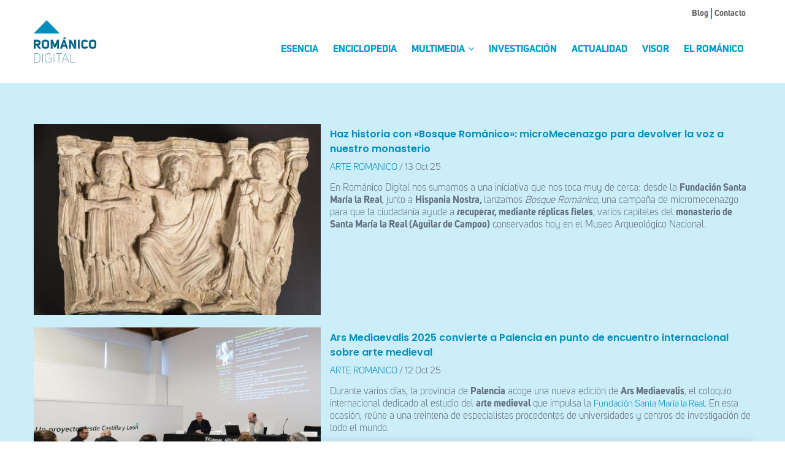

--- FILE ---
content_type: text/css
request_url: https://www.romanicodigital.com/themes/gavias_edubiz/personalizadoAltia/css/style.css
body_size: 6495
content:
body {
	overflow: hidden;
}

.post-block .post-title a,.body-page a,.footer a,
.breadcrumb-content-inner .gva-breadcrumb-content .breadcrumb-links nav.breadcrumb li a{
	color:#008FBE;
	transition: 0.5s;
}

a.btn-theme {
	color:white;
}
.body-page .btn-white:hover {
    color: #fff!important;
}
a.filelink:hover,
.breadcrumb-content-inner .gva-breadcrumb-content .breadcrumb-links nav.breadcrumb li a:hover,
.body-page a:hover,
.post-block .post-title a:hover,
.footer a:hover{	
	color: #005e85!important;
}

.body-page .paginas-amigas a {
    color: black;
}
header .area-main-menu .gva-search-region .search-content input#edit-keys
	{
	width: 70%;
}
.field--label-inline{
     display: flex;
    flex-wrap: wrap;
}
.field--label-inline>.field__label{
	flex:0 0 20%;
}
.field--label-inline>.field__item{
	flex:0 0 80%;
}
.field__item, .field__items{
	color:black;
}
.field__label{
	color: #657184;
}
header .area-main-menu .gva-search-region .search-content #edit-submit {
	width: 30%;
	font-family: 'FontAwesome' !important;
}

/*img {
	width: 100%;
}*/

.modelo-dublin > .view-content-wrap > .item img {
	width:100%;
}

.custom-header {
	display: flex;
	align-items: center;
}

header .site-branding-logo {
	max-height: none;
}

.site-branding-logo>img {
	width: 130%;
	max-width: 130%;
}

#menuPadre {
	position: absolute;
	right: 0%;
	bottom: -1%;
}

#menuPadre>div {
	padding: 0px;
}

.gavias_sliderlayer .btn-slide, .owl-carousel .owl-nav>div, .tags-list .item-list>ul>li a,
	.post-grid-1 .post-block .post-body:after, #node-single-comment h2:before,
	input.js-form-submit, .gavias_sliderlayer .tparrows:hover,
	.gsc-our-history-timeline .item:before {
	background: #008FBE !important;
	transition: 0.5s;
}

/*.gavias_sliderlayer .btn-slidehover a, .category-list .item-list ul li a:hover,
	.category-list .item-list ul li a:focus, .category-list .item-list ul li a:active,
	.category-list .item-list ul li a:after, .text-theme, .gsc-socials.style-1 a,
	.post-block .post-categories a, .widget.gsc-heading.style-default .sub-title,
	.post-style-list.small .post-title a:hover, .gsc-quote-text .icon {
	color: #008FBE !important;
}*/

header.header-v1 {
	z-index: 12;
	width: 100%;
	top: -1px;
}

.main-menu .sub-menu {
	background: none !important;
}

div:not(.page-course)>form .views-exposed-form .form-item input,
div:not(.page-course)>form #edit-field-course-category-target-id {
	border-color: white;
	color: white;
}

.mosaico {
	margin-bottom: 0px;
}

.mosaico img {
	height: 100%;
	width: 100%;
}

.mosaico a {
	color: white;
}

.bb-container.full-screen {
	min-height: 100%;
	height: 41.7vw !important;
}

.text-light .views-exposed-form .form-actions input {
	color: white;
}

.footer, .footer a, .footer .block .block-title span {
	background: #fff;
}

.footer-first, .footer-second, .footer-third, .footer-four {
	text-align: center;
}

#search-block-form input[type="search"]::placeholder {
	color: white;
	opacity: 1; /* Firefox */
}

#search-block-form input[type="search"]:-ms-input-placeholder {
	/* Internet Explorer 10-11 */
	color: white;
}

#search-block-form input[type="search"]::-ms-input-placeholder {
	/* Microsoft Edge */
	color: white;
}

.block .block-title {
	border-bottom: 1px solid #008FBE;
}

.copyright {
	background: #fff;
}

.tags-list .item-list>ul>li a:hover, .tags-list .item-list>ul>li a:focus,
	.tags-list .item-list>ul>li a:active, input.js-form-submit:hover,
	#edit-search-api-fulltext-1 {
	background: #008fbe69 !important;
	color: white !important;
}

input.js-form-submit {
	border: none;
}

.gsc-tabs.tabs-buenas-practicas p {
	line-height: 30px;
}

.gsc-tabs.tabs-buenas-practicas ol>li {
	margin: 10px 0px;
}

.gsc-tabs.tabs-buenas-practicas ol>li:nth-child(odd) {
	background: #f6f6f6;
	padding: 0px 5px;
}

.indice-autores>div>p {
	margin: 0;
}

#edit-search-api-fulltext-1 {
	width: 75%;
}

#views-exposed-form-busque-lo-que-quiera-page-1 {
	display: flex;
	justify-content: center;
}

.widget.gsc-heading.style-default.align-left .heading-line {
	text-align: center;
	/*padding: 0px 15px;*/
}

.widget.gsc-heading.style-default .title, h1, h2 {
	text-align: center;
}

.quitar-margin-top-45 {
	margin-top: -45px;
}

.enciclopedia-online .gva-view-grid {
	margin-top: 20px;
}

.enciclopedia-online .item-columns article {
	border: 1px solid #f6f6f6;
	transition: 0.5s;
}

.enciclopedia-online .item-columns article:hover {
	box-shadow: 0 0 20px 20px #cccccc;
}

.enciclopedia-online header {
	display: none;
}

.item-columns a, .item-columns div, .item-columns img {
	text-align: center;
}

.enciclopedia-online form.views-exposed-form {
    margin-bottom: 25px;
}

.enciclopedia-online .view-content-wrap {
	column-count:2;
}

.enciclopedia-online .field__label::before {
	content: "\f279";
	font-family: 'FontAwesome' !important;
	margin: 0px 5px;
}

@media screen and (-ms-high-contrast: active), (-ms-high-contrast: none) {
	.enciclopedia-online .field__label::before {
		content:none;
	}
 }

.enciclopedia-online .field--name-field-pdf:before {
    content: "\f1c1";
    font-family: "FontAwesome";
    margin-left: 5px;
}

.enciclopedia-online .field--name-field-pdf {
	justify-content: space-around;
}

.enciclopedia-online .field--name-field-provincia {
	justify-content: space-around;
	flex:none;
	display:flex;
	display:-ms-flexbox;
	
}


.enciclopedia-online img {
    width: 100%;
    height: auto;
}

.enciclopedia-online .item-columns {
	margin-bottom: 20px;
}

.paginas-amigas .widget.gsc-team.team-vertical .team-body .info{
	bottom:-35px;
    z-index: 1;

}
.paginas-amigas h3.team-name>a:hover{
    color: white;
}
.paginas-amigas .column-content-inner{
	display:grid;
	grid-template-columns:1fr 1fr;
    grid-gap: 20px;
}
.paginas-amigas .column-content-inner .widget.gsc-team.team-vertical {
    display: flex;
    align-items: flex-end;
}
.paginas-amigas .widget.gsc-team.team-vertical:hover .box-hover{
	opacity:0;
}

.public-glossary-alphabetical-links>li {
	margin-bottom: 10px;
}
form#public_glossary_keyword_search input#search_button{
	border:none;
}
.public-glossary-list{
	display: flex;
    flex-wrap: wrap;
    justify-content: space-between;
}
.public-glossary-list:before{
    flex: 0 0 100%;
}
.public-glossary-list-item {
    flex: 0 0 47.5%;
    padding-bottom: 15px;
}
.public-glossary-keyword-search {
    background: #008fbe;
}
.glossary-top-bg{
    background: #005e85 !important;
}
.public-glossary-alphabetical-search ul.public-glossary-alphabetical-links li a.active{
    background: #008fbe;
}
#youtubechannel-list img {
	height: auto;
	border: none;
}
.principal .views-exposed-form .form-item input, #views-exposed-form-course-course-filter select,.principal .views-exposed-form .form-item select{
    border: 2px solid #fff !important;
    color: #fff;
}
#edit-provincia{
	border:2px solid rgba(0, 0, 0, 0.1);
}

#views-exposed-form-course-course-filter select>option, .views-exposed-form .form-item select > option{
    color: #657184;
    line-height: 28px;
}
#youtubechannel-list ul {
	display: flex;
	flex-wrap: wrap;
	justify-content: center;
}

#youtubechannel-list {
	height: auto !important;
}

#youtubechannel-list, #youtubechannel-player, #youtubechannel-player iframe
	{
	max-width: 1200px;
	width: 100% !important;
}

#youtubechannel-list {
	height: auto !important;
}

#youtubechannel-player, #youtubechannel-frame {
	height: 44vw !important;
}

.modelo-dublin form.views-exposed-form {
	display: flex;
	flex-wrap: wrap;
	justify-content: space-around;
	display: -ms-flexbox;
	-ms-flex-wrap: wrap;
}

.modelo-dublin form.views-exposed-form .form-item {
	flex: 0 0 100%;
}

.modelo-dublin .views-exposed-form .form-item input {
	border: 2px solid rgba(0, 0, 0, 0.1);
	color: #657184;
}

.modelo-dublin .field--name-field-contenido-referenciado h2 {
	display: none;
}

.modelo-dublin .field__item {
	color: #262C38;
}

.modelo-dublin .field__label {
	color: #657184;
}

.modelo-dublin .field--type-image {
	width: 320px;
}

.modelo-dublin .item>article>.node__content.clearfix {
	display: grid;
	grid-template-columns: 320px 1fr;
	grid-template-rows: 25% 40% 15%;
	grid-column-gap: 20px;
}

.modelo-dublin .item>article>.node__content.clearfix>div:first-child {
	grid-column: 1/2;
	grid-row: 1/3;
}

.modelo-dublin .item>article>.node__content.clearfix>div:nth-child(2) {
	grid-row: 1/2;
	grid-column: 2/3;
}

.modelo-dublin .item>article>.node__content.clearfix>div:nth-child(3) {
	grid-row: 2/3;
	grid-column: 2/3;
}

.modelo-dublin .item>article>.node__content.clearfix>ul {
	display:flex;
	justify-content:flex-end;
	align-self: center;
}

.modelo-dublin div.view-content-wrap>div.item {
	margin-top: 20px;
	margin-bottom: 20px;
	border-bottom: 1px solid #e5e5e5;
	padding-bottom: 20px;
}

.modelo-dublin .node__content.clearfix>.field {
	flex: 0 0 100%;
}

.modelo-dublin .node__content.clearfix>.field--name-field-ubicacion {
	text-align: right;
}

.modelo-dublin .node__content.clearfix>.field:nth-child(3) {
	flex: 0 0 100%;
}
.modelo-dublin ::placeholder {
  color: #e5e5e5;
  opacity: 1; /* Firefox */
}
.modelo-dublin input[type="submit"]{
    margin-top: 20px;
}
.modelo-dublin :-ms-input-placeholder { /* Internet Explorer 10-11 */
 color: #e5e5e5;
}

.modelo-dublin ::-ms-input-placeholder { /* Microsoft Edge */
 color: #e5e5e5;
}

.modelo-dublin .item>article article:not(.node--view-mode-teaser) {
	border-top: 1px solid #008FBE;
}

.modelo-dublin .field--name-field-localidad::before {
    content: "\f041";
    font-family: 'FontAwesome' !important;
    margin: 0px 5px;
}

.modelo-dublin .field--name-field-localidad {
    text-align: right;
    font-size: 14px;
    font-weight: normal;
    font-family: "Poppins", sans-serif;
    line-height: 1.1;
    color: #262C38;
    padding-top: 14px;
}

article.node--type-modelo-dublin h2::before
{
	content: "\f0f7";
	font-family: 'FontAwesome' !important;
	margin: 0px 5px;
}

.modelo-dublin .node-readmore {
	list-style: none;
	background: #008fbe;
	padding: 5px;
	border-radius: 16px;
	margin: 0px;
}

.modelo-dublin .node-readmore>a {
	color: white;
}

.modelo-dublin .item>article {
	display: flex;
	flex-direction: column;
}

.modelo-dublin .item>article>header>div, .modelo-dublin .item>article>header>div>h2
	{
	padding: 0;
	margin: 0;
}
.modelo-dublin input::placeholder {
    color: #cecece!important;
}
input::placeholder {
    color: #cecece!important;
}
.field--name-field-contenido-referenciado>article>.node__content.clearfix>.field--name-field-ubicacion::before
	{
	content: "\f041";
	font-family: 'FontAwesome' !important;
	margin: 0px 5px;
}
/*Vista del modelo dublin recurso*/
article.node--type-modelo-dublin>header h2{
	font-size: 16px;
	font-weight:normal;
}
div.block-content .field--name-field-contenido-referenciado>div.field__label{
	font-size: 21px;
    color: #008fbe;
}
article.node--type-modelo-dublin-recurso div.field--name-field-relacionados{
	border-top:1px solid #aaaaaa;
}
article.node--type-modelo-dublin-recurso div.field--name-field-tipo .field__item:not(:last-child):after {
    content: ",";
}
article.node--type-modelo-dublin-recurso div.field--name-field-tipo .field__item:not(:last-child){
	margin-right: 5px;
}
article.node--type-modelo-dublin-recurso div.field--name-field-tipo .field__items {
    display: flex;
    flex-wrap:wrap;
}
article.node--type-modelo-dublin-recurso .field--name-field-contenido-referenciado .field--label-inline.field--name-body .field__item{
	transition:0.5s;
}
article.node--type-modelo-dublin h2 span > span::before {
	content: "\f041";
	font-family: 'FontAwesome' !important;
	margin: 0px 5px;
}

#bExpandir{
    float: right;
    background: #008fbe;
    color: white;
    border: none;
    border-radius: 6px;
}
/*Vista del modelo dublin recurso *************/
/*Vista del modelo dublin recurso detalle */
.content .block-content>article.node--type-modelo-dublin-recurso>header>div{
    float: none;
}
.content .block-content>article.node--type-modelo-dublin-recurso>div:before{
	content:none;
}

.content .block-content>article.node--type-modelo-dublin-recurso>div>div.field--type-google-map-field>div.field__item>section.google-map-field>div.map-container:before{
	font-family: 'FontAwesome' !important;
    font-size: 24px;
    margin: 0 5px;
    content: "\f041";
	color: #005e85;
	display: inline-block;
}
.content .block-content>article.node--type-modelo-dublin-recurso>div>div.field--type-google-map-field>div.field__item>section.google-map-field>h2{
	display: inline;
    color: #005E85;
    font-weight: 600;
    font-size: 16px;
}
.content .block-content>article.node--type-modelo-dublin-recurso>div>div.field--type-google-map-field>div.field__item>section.google-map-field>div.map-container{
	height: 210px !important;
}
.content .block-content>article.node--type-modelo-dublin-recurso>div{
	display: grid;
	display: -ms-grid;
	-ms-grid-columns: 40% 10% 10% 20% 20%;
    grid-template-columns: 3fr 1fr 1fr 1fr 2fr 2fr;;
    grid-template-rows: auto auto auto;
    grid-gap: 28px;
}

.content .block-content>article.node--type-modelo-dublin-recurso>div>div:first-child{
    grid-column: 1/3;
	grid-row: 1/4;
	-ms-grid-column: 1;
	-ms-grid-row: 1;
	-ms-grid-row-span: 2;
}
.content .block-content>article.node--type-modelo-dublin-recurso>div>div.field--name-field-identificador{
	grid-row: 1/2;
	grid-column: 3/5;
	-ms-grid-row: 1;
	-ms-grid-column: 2;
	-ms-grid-row-span: 2;
}
.content .block-content>article.node--type-modelo-dublin-recurso>div>div.field--name-field-tipo{
	grid-column: 5/6;
	grid-row: 1/2;
	-ms-grid-column: 4;
    -ms-grid-row: 1;
}
.content .block-content>article.node--type-modelo-dublin-recurso>div>div.field--name-field-formato{
	grid-column: 6/7;
	grid-row: 1/2;
	-ms-grid-column: 5;
    -ms-grid-row: 1;
}
.content .block-content>article.node--type-modelo-dublin-recurso>div>div.field--name-field-fecha{
    grid-column: 3/5;
	grid-row: 2/3;
	-ms-grid-column: 2;
	-ms-grid-row: 2;
	-ms-grid-row-span: 2;
}
.content .block-content>article.node--type-modelo-dublin-recurso>div>div.field--name-field-dublin-core-coverage{
	grid-row: 2/3;
	grid-column: 5/6;
	-ms-grid-row: 2;
	-ms-grid-column: 4;
	word-break: break-all;
}
.content .block-content>article.node--type-modelo-dublin-recurso>div>div.field--name-field-dublin-core-idioma{
	grid-row: 2/3;
	grid-column: 6/7;
	-ms-grid-row: 2;
    -ms-grid-column: 5;
}
.content .block-content>article.node--type-modelo-dublin-recurso>div>div.field--name-field-autor{
    grid-column: 3/5;
	grid-row: 3/4;
	-ms-grid-column: 2;
	-ms-grid-row: 3;
	-ms-grid-row-span: 2;
}
.content .block-content>article.node--type-modelo-dublin-recurso>div>div.field--name-field-otros-autores-colaboradore{
    grid-row: 3/4;
	grid-column: 5/6;
	-ms-grid-row: 3;
    -ms-grid-column: 4;
}
.content .block-content>article.node--type-modelo-dublin-recurso>div>div.field--name-field-derechos{
	grid-row: 3/4;
	grid-column: 6/7;
	-ms-grid-row: 3;
    -ms-grid-column: 5;
}

article.node--type-modelo-dublin-recurso div.field--name-field-field-subject, article.node--type-modelo-dublin-recurso div.field--name-field-description {
	border-top: 1px solid #AAAAAA;
	grid-column: 1/7;
	-ms-grid-column: 1; 
	-ms-grid-column-span: 5;
	-ms-grid-row: 5;
}
article.node--type-modelo-dublin-recurso div.field--name-field-description{
	-ms-grid-row: 6;
}
.content .block-content>article.node--type-modelo-dublin-recurso>div>div.field--name-field-dublin-core-fuente{
	grid-column: 1/2;
	-ms-grid-column: 1;
	-ms-grid-row: 7;
}
.content .block-content>article.node--type-modelo-dublin-recurso>div>div.field--name-field-dublin-core-relacion{
	grid-column: 2/5;
	-ms-grid-column: 3;
	-ms-grid-row: 7;
	-ms-grid-column-span: 3;

}
.content .block-content>article.node--type-modelo-dublin-recurso>div>div.field--name-field-ubicacion{
	grid-column: 5/7;
    border-top: 1px solid #AAAAAA;
    padding: 1% 0%;

}
.content .block-content>article.node--type-modelo-dublin-recurso>div>div.field--name-field-dublin-core-imagenes-rel{
	grid-column: 1/7; 
	-ms-grid-column: 1; 
	-ms-grid-column-span: 5;
	-ms-grid-row: 8;
}
.content .block-content>article.node--type-modelo-dublin-recurso>div>div.field--name-field-relacionados{
	grid-column: 1/6; 
	-ms-grid-column: 1; 
	-ms-grid-column-span: 5;
	-ms-grid-row: 9;
}


article.node--type-modelo-dublin-recurso div.field--name-field-dublin-core-relacion, article.node--type-modelo-dublin-recurso div.field--name-field-dublin-core-fuente{
	flex: 0 0 23%;
    border-top: 1px solid #AAAAAA;
    padding: 1% 0%;
}

.content .block-content>article.node--type-modelo-dublin-recurso>div>div::before{
	font-family: 'FontAwesome' !important;
    font-size: 43px;
    grid-row: 1/3;
    color: #008fbe;
}
.content .block-content>article.node--type-modelo-dublin-recurso>div>div:last-child:not(.field--name-field-dublin-core-relacion):not(.field--name-field-dublin-core-fuente),
.content .block-content>article.node--type-modelo-dublin-recurso>div>div:nth-last-child(2):not(.field--name-field-dublin-core-relacion):not(.field--name-field-dublin-core-fuente){
    margin-top:20px;
    flex:0 0 100%;
}
.content .block-content>article.node--type-modelo-dublin-recurso>div>div:last-child:not(.field--name-field-dublin-core-relacion):not(.field--name-field-dublin-core-fuente)>div.field__items>.field__item>article{
	display: flex;
    flex-direction: column;
}
.content .block-content>article.node--type-modelo-dublin-recurso>div>div:last-child:not(.field--name-field-dublin-core-relacion):not(.field--name-field-dublin-core-fuente)>div.field__items>.field__item>article>header{
	order:2;
	font-size: 18px;
	border-top: 1px solid #e5e5e5;
}
.content .block-content>article.node--type-modelo-dublin-recurso>div>div:last-child:not(.field--name-field-dublin-core-relacion):not(.field--name-field-dublin-core-fuente)>div.field__items>.field__item>article>header h2{
	font-size: 18px;
}


.content .block-content>article.node--type-modelo-dublin-recurso>div>div:last-child:not(.field--name-field-dublin-core-relacion):not(.field--name-field-dublin-core-fuente)>div.field__items>.field__item>article>div{
	order:1
}
.content .block-content>article.node--type-modelo-dublin-recurso>div>div:last-child>div.field__items{
	display: flex;
	-ms-flex-wrap: wrap;
    flex-wrap: wrap;
    justify-content: space-evenly;
}
.content .block-content>article.node--type-modelo-dublin-recurso>div>div:last-child>div.field__items>div.field__item{
    flex: 0 0 30%;
}
.content .block-content>article.node--type-modelo-dublin-recurso>div>div:last-child>div.field__items>div.field__item img{
    height: 240px;
}
.content .block-content>article.node--type-modelo-dublin-recurso>div>div:last-child>div.field__items>div.field__item>article>header>div{
    min-height: 90px;
    padding: 0 !important;
}
/* iconos*/
.content .block-content>article.node--type-modelo-dublin-recurso>div>div>div.field__label::before{
	font-family: 'FontAwesome';
	margin-right: 12px;
	color:#005E85;
	font-weight:600;
}
.content .block-content>article.node--type-modelo-dublin-recurso>div>div>div.field__label{
	font-size: 18px;
    color: #5c5c5c;
}
.content .block-content>article.node--type-modelo-dublin-recurso>div>div div.field__item{
	font-size: 12px;
	font-family: "Poppins",sans-serif;
	font-weight: 600;
}
.content .block-content>article.node--type-modelo-dublin-recurso>div>div.field--name-field-autor .field__label::before{
    content: "\f007";
	
}
.content .block-content>article.node--type-modelo-dublin-recurso>div>div.field--name-field-editor  .field__label::before{
	content: "\f044";
}
.content .block-content>article.node--type-modelo-dublin-recurso>div>div.field--name-field-otros-autores-colaboradore  .field__label::before{
	content: "\f0c0";
}
.content .block-content>article.node--type-modelo-dublin-recurso>div>div.field--name-field-derechos  .field__label::before{
	content: "\f1f9";
}
.content .block-content>article.node--type-modelo-dublin-recurso>div>div.field--name-field-identificador  .field__label::before{
	content: "\f292";
}
.content .block-content>article.node--type-modelo-dublin-recurso>div>div.field--name-field-fecha  .field__label::before{
	content: "\f073";
}
.content .block-content>article.node--type-modelo-dublin-recurso>div>div.field--name-field-tipo  .field__label::before{
	content: "\f02c";
}
.field--name-field-formato  .field__label::before{
	content: "\f15b";
}
.field--name-field-dublin-core-coverage  .field__label::before{
	content: "\f277";
}
.field--name-field-dublin-core-idioma  .field__label::before{
	content: "\f1ab";
}
.content article.node--type-modelo-dublin-recurso article.node--type-modelo-dublin header div {
    width: 100%;
	padding-bottom: 0px !important;
}
.content article.node--type-modelo-dublin-recurso article.node--type-modelo-dublin header h2 {
    text-align: left;
    color: #005E85;
    font-weight: 600;
}
article.node--type-modelo-dublin-recurso.node--view-mode-teaser h2.node__title.title {
    font-size: 20px;
}
article.node--type-modelo-dublin-recurso article.node--type-modelo-dublin .field--label-inline {
    display: flex;
    flex-wrap: wrap;
	width:100%;
}
.content article.node--type-modelo-dublin-recurso article.node--type-modelo-dublin.node--view-mode-teaser header h2 {
    text-align: left;
    font-size: 14px;
    font-weight: normal;
    font-family: "Poppins", sans-serif;
    line-height: 1.1;
    color: #262C38;
}

article.node--type-modelo-dublin-recurso.node--view-mode-teaser .field--name-field-description {
    font-size: 14px;
	margin-bottom:25px;
}

article.node--type-modelo-dublin-recurso.node--view-mode-teaser .links a {
    font-size: 12px;
}

.content article.node--type-modelo-dublin-recurso article.node--type-modelo-dublin.node--view-mode-teaser header div {
    width: auto;
}


.field.field--name-field-field-subject.field--type-entity-reference.field--label-above .field__items {
    column-count: 4;
}

.field--name-field-dublin-core-imagenes-rel {
    border-top: 1px solid #aaaaaa;
    padding-top: 10px;
}

.field--name-field-dublin-core-fuente {
	border-top: 1px solid #005E85;
}

.field--name-field-dublin-core-relacion {
	border-top: 1px solid #005E85;
}

.field.field--name-field-dublin-core-imagenes-rel>.field__items {
	display: grid;
		
	-ms-flex-wrap: wrap;
	grid-template-columns: 33% 33% 33%;
	grid-gap: 15px;
}
.field.field--name-field-dublin-core-imagenes-rel > .field__items>div{
	-ms-flex:0 0 30%;
}
.field.field--name-field-dublin-core-imagenes-rel>.field__items img{
	height: 200px;
}
/*Iconos/*/

.js input.form-autocomplete.ui-autocomplete-loading {
	background-repeat: no-repeat;
}
.field--name-field-imagen-parada-ruta>div{
	margin:20px 0px;
}
/*Recursos relacionados*/
.field--name-field-relacionados ul{
	border-left: 1px solid #dfdfdf;
    border-right: 1px solid #dfdfdf;
    border-bottom: 1px solid #dfdfdf;
    padding-bottom: 15px;
}
.field--name-field-relacionados ul.inline > li{
	float:none;
	margin-left:0px;
	list-style: none;
	text-align: right;
	padding-right: 10px;
}
.field--name-field-relacionados ul.inline > li > a{
    background: #008fbe;
    padding: 5px;
    border-radius: 16px;
    color:#ffffff;
    padding: 10px;
}
.field--name-field-relacionados>.field__items .field--name-field-nombre-del-edificio{
    text-align: right;
    border-top: 1px solid #dfdfdf;
}
.field--name-field-relacionados>.field__items .node__content>div.field--name-field-contenido-referenciado{
    border-top: none;
    border-left: 1px solid #dfdfdf;
    border-right: 1px solid #dfdfdf;
    padding: 0px 10px;
}
.field--name-field-relacionados .field--name-field-ubicacion{
    border-bottom: 1px solid #dfdfdf;
}
article.node--view-mode-teaser .field.field--name-field-dublin-core-relacion.field--type-entity-reference.field--label-hidden.field__item {
    border-top: none;
}

/****Fin recursos relacionados*****/
/*Revista*/
article.node--type-revista>header>div{
	width:100%;
}
article.node--type-revista>div>div:not(nth-child(1)){
    padding: 10px 0px;
}
article.node--type-revista .field__label {
    text-align: center;
    color: #0c94c1;
    font-size: 32px;
}
/*******Revista**********/
/*Revista listado*/
.revista-listado .view-content-wrap{
	display: flex;
    flex-wrap: wrap;
    justify-content: space-evenly;
}
.revista-listado .item{
	flex: 0 0 30%;
	
}
.revista-listado article.node--type-revista{
	display: flex;
	flex-direction: column;
	position:relative;
}
.revista-listado article.node--type-revista>div.node__content {
    padding: 10px 10px;
	border: 1px solid #e2e2e2;
	height: 850px;
}
.revista-listado article.node--type-revista>div.node__content> div.field--name-body{
	overflow: hidden;
    display: -webkit-box;
    -webkit-box-orient: vertical;
    -webkit-line-clamp: 9;
}
.revista-listado article.node--type-revista>div.node__content> div.field--name-field-subtitulo{
	overflow: hidden;
    display: -webkit-box;
    -webkit-box-orient: vertical;
    -webkit-line-clamp: 2;
}
.revista-listado .node-readmore>a {
    background: #008fbe;
    padding: 10px;
    color: white;
    border-radius: 15px;
}
.revista-listado ul.inline > li{
	list-style: none;
    position: absolute;
    bottom: 15px;
    right: 30px;
}

.revista-listado .node__content.clearfix{
	transition: 0.5s;
	min-height: 290px;
}
.revista-listado .node__content.clearfix:hover {
    box-shadow: 1px 1px 20px;
}
.revista-listado #edit-title::placeholder{
	color:#657184;
}
/********revista listado*************/
/********enciclopedia listado********/
.enciclopedia-resumen h2{
	display:none;
}
.enciclopedia-resumen .item{
	margin: 20px 0px;
}
.enciclopedia-resumen .field--label-inline>.field__label{
	padding-right:20px;
}
.enciclopedia-resumen .field--label-inline, .enciclopedia-resumen .field--name-field-pdf{
	padding: 0px 20px;
}
/********enciclopedia listado********/
/********patrocinadores**************/
#patrocinadores .row-wrapper{
display: flex;
flex-wrap: wrap;
justify-content:space-around;
}
#patrocinadores .gsc-image-content .image{
	height:auto;
}

/********patrocinadores***********/
.node--type-paradas-de-las-rutas .align-left{
	float: none;
}
.course-block .course-meta{
	display: none;
}

@media all and (-ms-high-contrast: none), (-ms-high-contrast: active) {

	.modelo-dublin form.views-exposed-form .form-item{
		float:left;
		width:33.33%;
	}
	.modelo-dublin #edit-actions{
		float: left;
	}
	.field.field--name-field-dublin-core-imagenes-rel > .field__items{
		display:flex;
	}
	.content .block-content>article.node--type-modelo-dublin-recurso>div>div:last-child>div.field__items>div.field__item,
	.field.field--name-field-dublin-core-imagenes-rel > .field__items>div{
		margin: 0 1.5%;
	}
	.content .block-content > article.node--type-modelo-dublin-recurso > div > div:first-child{
		margin-right: 20px;
	}
	.revista-listado article.node--type-revista > div.node__content > div.field--name-body{
		height: 255px;
	}
	
}


@media ( min-width : 769px) {
	#youtubechannel-list ul li {
		flex: 0 0 25%;
	}
	.modelo-dublin form.views-exposed-form .form-item {
		flex: 0 0 30%;
	}
	.modelo-dublin #edit-actions{
	    display: flex;
    	width: 100%;
    	justify-content: space-around;
	}
	.modelo-dublin #edit-actions>input{
		width:25%;
	}
	.modelo-dublin img{
		height:200px;
	}
	/*rutas*/
	.field--name-field-imagen-parada-ruta{
		display:flex;
		flex-wrap:wrap;
		justify-content: space-around;
	}
	.field--name-field-imagen-parada-ruta>div{
		flex: 0 0 30%;    	
	}
	.field--name-field-imagen-parada-ruta>div>img{
		height:150px; 
	}
	#patrocinadores>div{
	    margin: 0px 10px;
	}
	.content .block-content>article.node--type-modelo-dublin-recurso>div>div:first-child{
		text-align: center;
	}
	.field--name-field-dublin-core-imagen>a>img{
		width: auto;
		height: 250px;
	}
}
article.node--type-revista>header>div>h2{
	font-size: 26px;
	margin-bottom: 0;
}
@media ( min-width : 769px) and (max-width: 992px) {
	.footer-center .row>div {
		width: 50%;
	}
	.content .block-content>article.node--type-modelo-dublin-recurso>div>div:last-child>div.field__items>div.field__item {
    	flex: 0 0 45%;
	}
	.revista-listado .item{
		flex: 0 0 47.5%;
	}
}
@media (max-width: 992px){
	.enciclopedia-online .view-content-wrap{
		column-count: 1;
	}
}
@media ( min-width : 992px) {
	
	#youtubechannel-list ul li {
		flex: 0 0 20%;
	}
	#youtubechannel-list {
		width: 100% !important;
	}
	.site-branding-logo>img {
		width: 147%;
		max-width: 147%;
	}
	.main-menu .sub-menu {
		background: #008FBE !important;
	}
	/*Si es admin*/
	header.admin {
		top: 38px;
	}
	.node--type-page div.main-page {
		margin-top: 195px;
	}
	.node--type-page .breadcrumbs+.main-page {
		margin-top: 0;
	}
	header.header-v1 {
		position: fixed;
	}
	.navigation .gva_menu>li.menu-item--active-trail>a {
		color: inherit !important;
	}
	.navigation .gva_menu>li>a:hover, .navigation .gva_menu>li>a:after,
		.navigation .gva_menu>li>a:active {
		color: #008FBE !important;
	}
	#block-gavias-edubiz-main-menu>div>div>ul>li>ul>li a,
		#block-gavias-edubiz-main-menu>div>div>ul>li>ul>li {
		background: #008FBE;
		color: white !important;
		transition: 0.5s;
		padding-top: 0px;
		padding-bottom: 0px;
		text-transform: uppercase;
	}
	#block-gavias-edubiz-main-menu>div>div>ul>li>ul>li a:hover,
		#block-gavias-edubiz-main-menu>div>div>ul>li>ul>li a:hover #block-gavias-edubiz-main-menu>div>div>ul>li>ul li
		{
		background: white;
		color: #008FBE !important;
		text-transform: uppercase;
	}
	.gavias_sliderlayer .btn-slide:hover a {
		color: white !important;
	}
	#main-mosaico>div>div.container {
		width: 100%;
	}
	.breadcrumbs {
		margin-top: 196px;
	}
	.gsc-image-content .image {
		height: 200px;   
	}
	#patrocinadores .gsc-image-content .image {
		height: 150px;   
	}
	header.admin {
		top: 78px;
	}
	@media ( max-width : 991px) {
		div#iconos-rrss {
			width: 100%;
		}
	}
	
}
@media (max-width:1200px){
	.content .block-content>article.node--type-modelo-dublin-recurso>div{
		grid-template-columns: 4fr 1fr 2fr 3fr;
		-ms-grid-columns: 40% 10% 20% 30%;
	}
	
	.content .block-content>article.node--type-modelo-dublin-recurso>div>div:first-child{
		grid-column: 1/2;
		grid-row: 1/4;
	}
	.content .block-content>article.node--type-modelo-dublin-recurso>div>div.field--name-field-identificador{
		grid-row: 1/2;
		grid-column: 2/4;
		-ms-grid-row: 1;
		-ms-grid-columns: 2;
		-ms-grid-column-span: 2;
	}
	.content .block-content>article.node--type-modelo-dublin-recurso>div>div.field--name-field-tipo{
		grid-column: 4/5;
		grid-row: 1/2;
		-ms-grid-column: 4;		
		-ms-grid-row: 1;
	}
	.content .block-content>article.node--type-modelo-dublin-recurso>div>div.field--name-field-formato{
		grid-column: 2/4;
		grid-row: 2/3;
		-ms-grid-column: 2;
		-ms-grid-row: 2;
		-ms-grid-column-span: 2;
	}
	.content .block-content>article.node--type-modelo-dublin-recurso>div>div.field--name-field-fecha{
		grid-column: 4/5;
		grid-row: 2/3;
		-ms-grid-column: 4;
		-ms-grid-row: 2;
	}
	.content .block-content>article.node--type-modelo-dublin-recurso>div>div.field--name-field-dublin-core-coverage{
		grid-row: 3/4;
		grid-column: 2/4;
		-ms-grid-column: 2;
		-ms-grid-column-span: 2;
		-ms-grid-row: 3;
	}
	.content .block-content>article.node--type-modelo-dublin-recurso>div>div.field--name-field-dublin-core-idioma{
		grid-row: 3/4;
		grid-column: 4/5;
		-ms-grid-row: 3;
		-ms-grid-column: 4;
	}
	.content .block-content>article.node--type-modelo-dublin-recurso>div>div.field--name-field-autor{
		grid-column: 2/4;
		grid-row: 4/5;
		-ms-grid-row: 4;
		-ms-grid-column: 2;
		-ms-grid-column-span: 2;
	}
	.content .block-content>article.node--type-modelo-dublin-recurso>div>div.field--name-field-otros-autores-colaboradore{
		grid-row: 4/5;
		grid-column: 4/5;
		-ms-grid-row: 4;
		-ms-grid-column: 4;
	}
	.content .block-content>article.node--type-modelo-dublin-recurso>div>div.field--name-field-derechos{
		grid-row: 4/5;
		grid-column: 1/2;
		-ms-grid-row: 4;
		-ms-grid-column: 1;
	}
	
	article.node--type-modelo-dublin-recurso div.field--name-field-field-subject, article.node--type-modelo-dublin-recurso div.field--name-field-description {
		border-top: 1px solid #AAAAAA;
		grid-column: 1/5;   
	}
	.content .block-content>article.node--type-modelo-dublin-recurso>div>div.field--name-field-dublin-core-fuente{
		grid-column: 1/3;
	}
	.content .block-content>article.node--type-modelo-dublin-recurso>div>div.field--name-field-dublin-core-relacion{
		grid-column: 3/5;
	}
	.content .block-content>article.node--type-modelo-dublin-recurso>div>div.field--name-field-ubicacion{
		
	}
	.content .block-content>article.node--type-modelo-dublin-recurso>div>div.field--name-field-dublin-core-imagenes-rel,.content .block-content>article.node--type-modelo-dublin-recurso>div>div.field--name-field-relacionados{
		grid-column: 1/5; 
	}
}
@media ( max-width : 769px) {	
	.gva-view-mlayout-1 .items-second {
		width: 100%;
	}
	header .area-main-menu .gva-search-region {
		right: 55px;
	}
	.course-list .course-block .course-content {
		padding: 0px;
	}
	.course-list .course-block .course-thumbnail {
		width: 100%;
	}
	.gsc-our-partners {
		flex-direction: column;
	}
	form#public_glossary_keyword_search #search_form_base input#keyword {
		width: 68vw;
	}
	.public-glossary-list p.term_name{
		margin:10px;
	}
	.modelo-dublin .item>article>.node__content.clearfix {
		display: grid;
		display: grid;
		grid-template-columns: 1fr;
		grid-template-rows: auto;
		grid-row-gap: 20px;
	}
	.modelo-dublin .item>article>.node__content.clearfix>div:first-child {
		grid-column: 1/2;
		grid-row: 1/2;
	}
	.modelo-dublin .item>article>.node__content.clearfix>div:nth-child(2) {
		grid-row: 2/3;
		grid-column: 1/2;
		border-bottom: 1px solid #e5e5e5;
	}
	.modelo-dublin .item>article>.node__content.clearfix>div:nth-child(3) {
		grid-row: 3/4;
		grid-column: 1/2;
	}
	.modelo-dublin .item>article>.node__content.clearfix>ul {
		grid-row: 4/5;
		grid-column: 1/2;
		padding: 0;
		align-self: center;
	}
	.modelo-dublin .field--type-image {
		width: 100%;
	}

	.content .block-content>article.node--type-modelo-dublin-recurso>div>div:last-child>div.field__items>div.field__item img,
	.revista-listado article.node--type-revista>div.node__content {
    	height: auto;
	}
	.paginas-amigas .column-content-inner{
		grid-template-columns: 1fr;
	}
	.modelo-dublin .node__content.clearfix>.field--name-field-ubicacion {
    	text-align: left;
	}
	.public-glossary-list-item,
	.revista-listado .item,
	.content .block-content>article.node--type-modelo-dublin-recurso>div>div:last-child>div.field__items>div.field__item,
	.modelo-dublin .node__content.clearfix>.field {
    	flex: 0 0 100%;
	}
	.field.field--name-field-dublin-core-imagenes-rel>.field__items{
		grid-template-columns: auto auto;
	}
	.revista-listado article.node--type-revista>div.node__content{
		height: 1150PX;
	}
	.revista-listado article.node--type-revista>div.node__content> div.field--name-body{
		padding-bottom: 150px;
	}

	.content .block-content>article.node--type-modelo-dublin-recurso>div{
		grid-template-columns: 1fr 1fr;
		-ms-grid-columns: 50% 50%;
	}	
	.content .block-content>article.node--type-modelo-dublin-recurso>div>div:first-child{
		grid-column: 1/3;
		grid-row: 1/4;
		-ms-grid-columns: 1;
		-ms-grid-row: 1;
		-ms-grid-column-span: 2;
		}
	.content .block-content>article.node--type-modelo-dublin-recurso>div>div.field--name-field-identificador{
		grid-row: 4/5;
		grid-column: 1/2;
		-ms-grid-row: 3;
		-ms-grid-column: 1;

	}
	.content .block-content>article.node--type-modelo-dublin-recurso>div>div.field--name-field-tipo{
		grid-column: 2/3;
		grid-row: 4/5;
		-ms-grid-row: 3;
		-ms-grid-column: 2;
	}
	.content .block-content>article.node--type-modelo-dublin-recurso>div>div.field--name-field-formato{
		grid-column: 1/2;
		grid-row: 5/6;
		-ms-grid-column: 1;
		-ms-grid-row: 4;
	}
	.content .block-content>article.node--type-modelo-dublin-recurso>div>div.field--name-field-fecha{
		grid-column: 2/3;
		grid-row: 5/6;
		-ms-grid-column: 2;
		-ms-grid-row: 4;
	}
	.content .block-content>article.node--type-modelo-dublin-recurso>div>div.field--name-field-dublin-core-coverage{
		grid-row: 6/7;
		grid-column: 1/2;
		-ms-grid-column: 1;
		-ms-grid-row: 5;
	}
	.content .block-content>article.node--type-modelo-dublin-recurso>div>div.field--name-field-dublin-core-idioma{
		grid-row: 6/7;
		grid-column: 2/3;
		-ms-grid-column: 2;
		-ms-grid-row: 5;
	}
	.content .block-content>article.node--type-modelo-dublin-recurso>div>div.field--name-field-autor{
		grid-column: 1/2;
		grid-row: 7/8;
		-ms-grid-column: 1;
		-ms-grid-row: 6;
	}
	.content .block-content>article.node--type-modelo-dublin-recurso>div>div.field--name-field-otros-autores-colaboradore{
		grid-row: 7/8;
		grid-column: 2/3;
		-ms-grid-column: 2;
		-ms-grid-row: 6;
	}
	.content .block-content>article.node--type-modelo-dublin-recurso>div>div.field--name-field-derechos{
		grid-row: 8/9;
		grid-column: 1/3;
		-ms-grid-column: 1;
		-ms-grid-row: 7;
		-ms-grid-column-span: 2;
	}
	article.node--type-modelo-dublin-recurso div.field--name-field-field-subject {
		border-top: 1px solid #AAAAAA;
		grid-column: 1/3;   
		-ms-grid-row: 8;		
	}
	.field.field--name-field-field-subject.field--type-entity-reference.field--label-above .field__items{
		column-count:2;
	}

	 article.node--type-modelo-dublin-recurso div.field--name-field-description{
		-ms-grid-row: 9;
		-ms-grid-column-span: 2;
		-ms-grid-columns: 1;
		grid-column: 1/3;
	 }
	.content .block-content>article.node--type-modelo-dublin-recurso>div>div.field--name-field-dublin-core-fuente {
		grid-column: 1/2;
		-ms-grid-row: 10;
		-ms-grid-column-span: 1;
		-ms-grid-column: 1;
	}
	.content .block-content>article.node--type-modelo-dublin-recurso>div>div.field--name-field-dublin-core-relacion {
		grid-column: 2/3;
		-ms-grid-row: 10;
		-ms-grid-column: 2;
	}
	.content .block-content>article.node--type-modelo-dublin-recurso>div>div.field--name-field-ubicacion{
		grid-column: 1/3;
		-ms-grid-row: 11;
		-ms-grid-column-span: 2;
		-ms-grid-columns: 1;
	}
	.content .block-content>article.node--type-modelo-dublin-recurso>div>div.field--name-field-dublin-core-imagenes-rel{
		-ms-grid-row: 12;
		-ms-grid-column-span: 2;
		-ms-grid-columns: 1;
		grid-column: 1/3;
	}
	
	.content .block-content>article.node--type-modelo-dublin-recurso>div>div.field--name-field-relacionados{
		grid-column: 1/3; 
		-ms-grid-row: 13;
		grid-column: 1/3;
		-ms-grid-column-span: 2;
		-ms-grid-columns: 1;
	}
	
}
